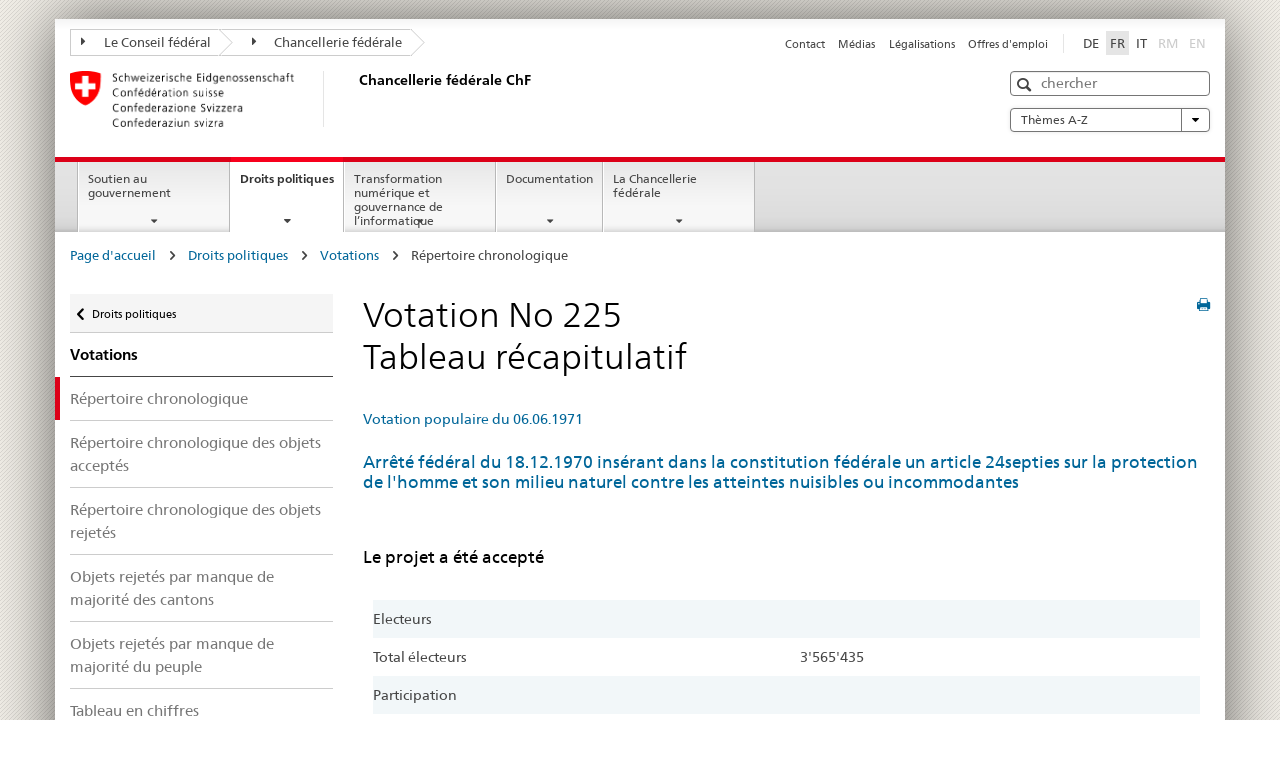

--- FILE ---
content_type: text/html
request_url: https://www.bk.admin.ch/ch/f/pore/va/19710606/det225.html
body_size: 49643
content:

<!DOCTYPE HTML>
<html lang="fr" class="no-js no-ie"> 
<head>
		<title>Votation No</title>
<meta charset="utf-8" />
<meta http-equiv="X-UA-Compatible" content="IE=edge" />
<meta name="viewport" content="width=device-width, initial-scale=1.0" />
<meta http-equiv="cleartype" content="on" />
	<meta name="msapplication-TileColor" content="#ffffff" />
	<meta name="msapplication-TileImage" content="/etc/designs/core/frontend/guidelines/img/ico/mstile-144x144.png" />
	<meta name="msapplication-config" content="/etc/designs/core/frontend/guidelines/img/ico/browserconfig.xml" />
	<meta name="google-site-verification" content="_KMXCj6xrBYMPuUE4UMltyFjFOTsYbPI5aCSxncV6HM" />
<meta name="language" content="fr" />
<meta name="author" content="Chancellerie fédérale ChF" />
		<link rel="alternate" type="text/html" href="/bk/de/home/politische-rechte/volksinitiativen.html" hreflang="de" lang="de">
		<link rel="alternate" type="text/html" href="/bk/it/home/diritti-politici/iniziative-popolari.html" hreflang="it" lang="it">
		<link rel="alternate" type="text/html" href="/bk/fr/home/droits-politiques/initiatives-populaires.html" hreflang="fr" lang="fr">
	<meta name="twitter:card" content="summary" />
		<meta property="og:url" content="https://www.bk.admin.ch/bk/fr/home/politische-rechte/pore-referenzseite.html" />
	<meta property="og:type" content="article" />
		<meta property="og:title" content="Droits politiques" />
	<script type="text/javascript">
		var styleElement = document.createElement('STYLE');
		styleElement.setAttribute('id', 'antiClickjack');
		styleElement.setAttribute('type', 'text/css');
		styleElement.innerHTML = 'body {display:none !important;}';
		document.getElementsByTagName('HEAD')[0].appendChild(styleElement);
		if (self === top) {
			var antiClickjack = document.getElementById("antiClickjack");
			antiClickjack.parentNode.removeChild(antiClickjack);
		} else {
			top.location = self.location;
		}
	</script>
<script src="/etc.clientlibs/clientlibs/granite/jquery.min.js"></script>
<script src="/etc.clientlibs/clientlibs/granite/utils.min.js"></script>
	<script>
		Granite.I18n.init({
			locale: "fr",
			urlPrefix: "/libs/cq/i18n/dict."
		});
	</script>
	<link rel="stylesheet" href="/etc/designs/core/frontend/guidelines.min.css" type="text/css" />
	<link rel="stylesheet" href="/etc/designs/core/frontend/modules.min.css" type="text/css" />
	<link rel="shortcut icon" href="/etc/designs/core/frontend/guidelines/img/ico/favicon.ico" />
	<link rel="apple-touch-icon" sizes="57x57" href="/etc/designs/core/frontend/guidelines/img/ico/apple-touch-icon-57x57.png" />
	<link rel="apple-touch-icon" sizes="114x114" href="/etc/designs/core/frontend/guidelines/img/ico/apple-touch-icon-114x114.png" />
	<link rel="apple-touch-icon" sizes="72x72" href="/etc/designs/core/frontend/guidelines/img/ico/apple-touch-icon-72x72.png" />
	<link rel="apple-touch-icon" sizes="144x144" href="/etc/designs/core/frontend/guidelines/img/ico/apple-touch-icon-144x144.png" />
	<link rel="apple-touch-icon" sizes="60x60" href="/etc/designs/core/frontend/guidelines/img/ico/apple-touch-icon-60x60.png" />
	<link rel="apple-touch-icon" sizes="120x120" href="/etc/designs/core/frontend/guidelines/img/ico/apple-touch-icon-120x120.png" />
	<link rel="apple-touch-icon" sizes="76x76" href="/etc/designs/core/frontend/guidelines/img/ico/apple-touch-icon-76x76.png" />
	<link rel="icon" type="image/png" href="/etc/designs/core/frontend/guidelines/img/ico/favicon-96x96.png" sizes="96x96" />
	<link rel="icon" type="image/png" href="/etc/designs/core/frontend/guidelines/img/ico/favicon-16x16.png" sizes="16x16" />
	<link rel="icon" type="image/png" href="/etc/designs/core/frontend/guidelines/img/ico/favicon-32x32.png" sizes="32x32" />
</head>
<body class="mod mod-layout   skin-layout-template-contentpagewide">
<div class="mod mod-homepage">
<ul class="access-keys" role="navigation">
    <li><a href="/bk/fr/home.html" accesskey="0">Homepage</a></li>
    <li><a href="#main-navigation" accesskey="1">Main navigation</a></li>
    <li><a href="#content" accesskey="2">Content area</a></li>
    <li><a href="#site-map" accesskey="3">Sitemap</a></li>
    <li><a href="#search-field" accesskey="4">Search</a></li>
</ul>
</div>
<div class="container container-main">
<header style="background-size: cover; background-image:" role="banner">
	<div class="clearfix">
	<nav class="navbar treecrumb pull-left">
			<h2 class="sr-only">Treecrumb de l’administration fédérale</h2>
				<ul class="nav navbar-nav">
						<li class="dropdown">
									<a id="federalAdministration-dropdown" href="#" aria-label="Le Conseil fédéral" class="dropdown-toggle" data-toggle="dropdown"><span class="icon icon--right"></span> Le Conseil fédéral</a>
								<ul class="dropdown-menu" role="menu" aria-labelledby="federalAdministration-dropdown">
										<li class="dropdown-header">
													<a href="https://www.admin.ch/gov/fr/accueil.html" aria-label="Le Conseil fédéral" target="_blank" title="">Le Conseil fédéral</a>
													<ul>
														<li>
																	<a href="https://www.bk.admin.ch/bk/fr/home.html" aria-label="ChF: Chancellerie fédérale" target="_blank" title=""> ChF: Chancellerie fédérale</a>
														</li>
													</ul>
													<ul>
														<li>
																	<a href="https://www.eda.admin.ch/eda/fr/dfae.html" aria-label="DFAE: Département fédéral des affaires étrangères" target="_blank" title=""> DFAE: Département fédéral des affaires étrangères</a>
														</li>
													</ul>
													<ul>
														<li>
																	<a href="https://www.edi.admin.ch/fr" aria-label="DFI: Département fédéral de l&#39;intérieur" target="_blank" title=""> DFI: Département fédéral de l&#39;intérieur</a>
														</li>
													</ul>
													<ul>
														<li>
																	<a href="https://www.ejpd.admin.ch/ejpd/fr/home.html" aria-label="DFJP: Département fédéral de justice et police" target="_blank" title=""> DFJP: Département fédéral de justice et police</a>
														</li>
													</ul>
													<ul>
														<li>
																	<a href="https://www.vbs.admin.ch/fr" aria-label="DDPS: Département fédéral de la défense, de la protection de la population et des sports" target="_blank" title=""> DDPS: Département fédéral de la défense, de la protection de la population et des sports</a>
														</li>
													</ul>
													<ul>
														<li>
																	<a href="https://www.efd.admin.ch/efd/fr/home.html" aria-label="DFF: Département fédéral des finances" target="_blank" title=""> DFF: Département fédéral des finances</a>
														</li>
													</ul>
													<ul>
														<li>
																	<a href="https://www.wbf.admin.ch/wbf/fr/home.html" aria-label="DEFR: Département fédéral de l&#39;économie, de la formation et de la recherche" target="_blank" title=""> DEFR: Département fédéral de l&#39;économie, de la formation et de la recherche</a>
														</li>
													</ul>
													<ul>
														<li>
																	<a href="https://www.uvek.admin.ch/uvek/fr/home.html" aria-label="DETEC: Département fédéral de l&#39;environnement, des transports, de l&#39;énergie et de la communication" target="_blank" title=""> DETEC: Département fédéral de l&#39;environnement, des transports, de l&#39;énergie et de la communication</a>
														</li>
													</ul>
										</li>
								</ul>
						</li>
						<li class="dropdown">
									<a id="departement-dropdown" href="#" aria-label="Chancellerie fédérale" class="dropdown-toggle"><span class="icon icon--right"></span> Chancellerie fédérale</a>
						</li>
				</ul>
	</nav>
<section class="nav-services clearfix">
	<h2>Droits politiques</h2>
		<nav class="nav-lang"><ul>
            <li>
               <a title="Diese Seite auf deutsch"
                  aria-label="Deutsch"
                  lang="de"
                  href="/ch/d/pore/va/19710606/det225.html">DE</a>
            </li>
            <li>
               <a class="active"
                  title="Cette page en français (active)"
                  aria-label="Français"
                  lang="fr"
                  href="/ch/f/pore/va/19710606/det225.html">FR</a>
            </li>
            <li>
               <a title="Questa pagina in italiano"
                  aria-label="Italiano"
                  lang="it"
                  href="/ch/i/pore/va/19710606/det225.html">IT</a>
            </li>
            <li>
               <a class="disabled"
                  lang="rm"
                  title="Rumantsch"
                  aria-label="Rumantsch"
                  href="#">RM</a>
            </li>
            <li>
               <a class="disabled"
                  lang="en"
                  title="English"
                  aria-label="English"
                  href="#">EN</a>
            </li>
         </ul></nav>
                <h2 class="sr-only">Service navigation</h2>
                <nav class="nav-service">
                    <ul>
                            <li><a href="/bk/fr/home/Service/contact.html" title="Contact" aria-label="Contact" data-skipextcss="true">Contact</a></li>
                            <li><a href="/bk/fr/home/Service/medias.html" title="M&eacute;dias" aria-label="M&eacute;dias" data-skipextcss="true">M&eacute;dias</a></li>
                            <li><a href="/bk/fr/home/Service/legalisations.html" title="L&eacute;galisations" aria-label="L&eacute;galisations" data-skipextcss="true">L&eacute;galisations</a></li>
                            <li><a href="/bk/fr/home/Service/jobs.html" title="Offres d'emploi" aria-label="Offres d'emploi" data-skipextcss="true">Offres d'emploi</a></li>
                    </ul>
                </nav>
</section>
	</div>
<div class="mod mod-logo">
                <a href="/bk/fr/home.html" class="brand  hidden-xs" id="logo" title="Page d'accueil" aria-label="Page d'accueil">
                            <img src="/bk/fr/_jcr_content/logo/image.imagespooler.png/1505934763610/logo.png" alt="Chancellerie f&#233;d&#233;rale suisse" />
                    <h2 id="logo-desktop-departement">Chancellerie f&eacute;d&eacute;rale ChF
                    </h2>
                </a>
</div>
<div class="mod mod-searchfield">
			<div class="mod mod-searchfield global-search global-search-standard">
				<form action="/bk/fr/home/recherche.html" class="form-horizontal form-search pull-right">
					<h2 class="sr-only">Recherche</h2>
					<label for="search-field" class="sr-only">Recherche</label>
					<input id="search-field" name="query" class="form-control search-field" type="text" placeholder="chercher" />
                    <button class="icon icon--search icon--before" tabindex="0" role="button">
                        <span class="sr-only">Recherche</span>
                    </button>
                    <button class="icon icon--close icon--after search-reset" tabindex="0" role="button"><span class="sr-only"></span></button>
					<div class="search-results">
						<div class="search-results-list"></div>
					</div>
				</form>
			</div>
</div>
<div class="mod mod-themes">
		<nav class="navbar yamm yamm--select ddl-to-modal">
			<h2 class="sr-only">A-Z</h2>
			<ul>
				<li class="dropdown pull-right">
					<a href="#" class="dropdown-toggle" data-toggle="dropdown">
						Thèmes A-Z <span class="icon icon--bottom"></span>
					</a>
					<ul class="dropdown-menu">
						<li>
							<div class="yamm-content container-fluid">
								<div class="row">
									<div class="col-sm-12">
										<button class="yamm-close btn btn-link icon icon--after icon--close pull-right">
											Fermer
										</button>
									</div>
								</div>
				                <ul class="nav nav-tabs">
				                		<li><a href="#mf_keywords_tab" data-toggle="tab" data-url="/bk/fr/_jcr_content/themes.keywordsinit.html">Mots-clés</a></li>
				                		<li><a href="#mf_glossary_tab" data-toggle="tab" data-url="/bk/fr/_jcr_content/themes.glossaryinit.html">Glossaire</a></li>
				                </ul>
				                <div class="tab-content">
									<div class="tab-pane" id="mf_keywords_tab"></div>
									<h2 class="sr-only visible-print-block">Mots-clés</h2>
									<div class="tab-pane" id="mf_glossary_tab"></div>
									<h2 class="sr-only visible-print-block">Glossaire</h2>
								</div>
							</div>
						</li>
					</ul>
				</li>
			</ul>
		</nav>
</div>
</header>
<div class="mod mod-mainnavigation">
	<div class="nav-main yamm navbar" id="main-navigation">
		<h2 class="sr-only">
			Navigation principale
		</h2>
 <section class="nav-mobile">
	<div class="table-row">
		<div class="nav-mobile-header">
			<div class="table-row">
				<span class="nav-mobile-logo">
							<img src="/etc/designs/core/frontend/guidelines/img/swiss.svg" onerror="this.onerror=null; this.src='/etc/designs/core/frontend/guidelines/img/swiss.png'" alt="Chancellerie fédérale ChF" />
				</span>
				<h2>
					<a href="/bk/fr/home.html" title="Page d'accueil" aria-label="Page d'accueil">Chancellerie fédérale</a>
				</h2>
			</div>
		</div>
		<div class="table-cell dropdown">
			<a href="#" class="nav-mobile-menu dropdown-toggle" data-toggle="dropdown">
				<span class="icon icon--menu"></span>
			</a>
			<div class="drilldown dropdown-menu" role="menu">
				<div class="drilldown-container">
					<nav class="nav-page-list">
							<ul aria-controls="submenu">
										<li>
													<a href="/bk/fr/home/soutien-gouvernement.html">Soutien au gouvernement</a>
										</li>
							</ul>
							<ul aria-controls="submenu">
										<li>
													<a href="/bk/fr/home/droits-politiques.html">Droits politiques</a>
										</li>
							</ul>
							<ul aria-controls="submenu">
										<li>
													<a href="/bk/fr/home/digitale-transformation-ikt-lenkung.html">Transformation numérique et gouvernance de l’informatique </a>
										</li>
							</ul>
							<ul aria-controls="submenu">
										<li>
													<a href="/bk/fr/home/documentation.html">Documentation</a>
										</li>
							</ul>
							<ul aria-controls="submenu">
										<li>
													<a href="/bk/fr/home/chancellerie-federale.html">La Chancellerie fédérale</a>
										</li>
							</ul>
						<button class="yamm-close-bottom" aria-label="Fermer">
							<span class="icon icon--top" aria-hidden="true"></span>
						</button>
					</nav>
				</div>
			</div>
		</div>
		<div class="table-cell dropdown">
			<a href="#" class="nav-mobile-menu dropdown-toggle" data-toggle="dropdown">
				<span class="icon icon--search"></span>
			</a>
			<div class="dropdown-menu" role="menu">
<div class="mod mod-searchfield">
        <div class="mod mod-searchfield global-search global-search-mobile">
            <form action="/bk/fr/home/recherche.html" class="form  mod-searchfield-mobile" role="form">
                <h2 class="sr-only">Recherche</h2>
                <label for="search-field-phone" class="sr-only">
                    Recherche
                </label>
                <input id="search-field-phone" name="query" class="search-input form-control" type="text" placeholder="chercher" />
                <button class="icon icon--search icon--before" tabindex="0" role="button">
                    <span class="sr-only">Recherche</span>
                </button>
                <button class="icon icon--close icon--after search-reset" tabindex="0" role="button"><span class="sr-only"></span></button>
                <div class="search-results">
                    <div class="search-results-list"></div>
                </div>
            </form>
        </div>
</div>
			</div>
		</div>
	</div>
</section>
		<ul class="nav navbar-nav" aria-controls="submenu">
				<li class="dropdown yamm-fw  ">
							<a href="/bk/fr/home/soutien-gouvernement.html" aria-label="Soutien au gouvernement" class="dropdown-toggle" data-toggle="dropdown" data-url="/bk/fr/home/regierungsunterstuetzung/_jcr_content/par.html">Soutien au gouvernement</a>
							<ul class="dropdown-menu" role="menu" aria-controls="submenu">
								<li>
									<div class="yamm-content container-fluid">
										<div class="row">
											<div class="col-sm-12">
												<button class="yamm-close btn btn-link icon icon--after icon--close pull-right">Fermer</button>
											</div>
										</div>
										<div class="row">
											<div class="col-md-12 main-column">
											</div>
										</div>
										<br /><br /><br />
										<button class="yamm-close-bottom" aria-label="Fermer"><span class="icon icon--top"></span></button>
									</div>
								</li>
							</ul>
				</li>
				<li class="dropdown yamm-fw  current">
							<a href="/bk/fr/home/droits-politiques.html" aria-label="Droits politiques" class="dropdown-toggle" data-toggle="dropdown" data-url="/bk/fr/home/politische-rechte/_jcr_content/par.html">Droits politiques<span class="sr-only">current page</span></a>
							<ul class="dropdown-menu" role="menu" aria-controls="submenu">
								<li>
									<div class="yamm-content container-fluid">
										<div class="row">
											<div class="col-sm-12">
												<button class="yamm-close btn btn-link icon icon--after icon--close pull-right">Fermer</button>
											</div>
										</div>
										<div class="row">
											<div class="col-md-12 main-column">
											</div>
										</div>
										<br /><br /><br />
										<button class="yamm-close-bottom" aria-label="Fermer"><span class="icon icon--top"></span></button>
									</div>
								</li>
							</ul>
				</li>
				<li class="dropdown yamm-fw  ">
							<a href="/bk/fr/home/digitale-transformation-ikt-lenkung.html" aria-label="Transformation numérique et gouvernance de l’informatique " class="dropdown-toggle" data-toggle="dropdown" data-url="/bk/fr/home/digitale-transformation-ikt-lenkung/_jcr_content/par.html">Transformation numérique et gouvernance de l’informatique </a>
							<ul class="dropdown-menu" role="menu" aria-controls="submenu">
								<li>
									<div class="yamm-content container-fluid">
										<div class="row">
											<div class="col-sm-12">
												<button class="yamm-close btn btn-link icon icon--after icon--close pull-right">Fermer</button>
											</div>
										</div>
										<div class="row">
											<div class="col-md-12 main-column">
											</div>
										</div>
										<br /><br /><br />
										<button class="yamm-close-bottom" aria-label="Fermer"><span class="icon icon--top"></span></button>
									</div>
								</li>
							</ul>
				</li>
				<li class="dropdown yamm-fw  ">
							<a href="/bk/fr/home/documentation.html" aria-label="Documentation" class="dropdown-toggle" data-toggle="dropdown" data-url="/bk/fr/home/dokumentation/_jcr_content/par.html">Documentation</a>
							<ul class="dropdown-menu" role="menu" aria-controls="submenu">
								<li>
									<div class="yamm-content container-fluid">
										<div class="row">
											<div class="col-sm-12">
												<button class="yamm-close btn btn-link icon icon--after icon--close pull-right">Fermer</button>
											</div>
										</div>
										<div class="row">
											<div class="col-md-12 main-column">
											</div>
										</div>
										<br /><br /><br />
										<button class="yamm-close-bottom" aria-label="Fermer"><span class="icon icon--top"></span></button>
									</div>
								</li>
							</ul>
				</li>
				<li class="dropdown yamm-fw  ">
							<a href="/bk/fr/home/chancellerie-federale.html" aria-label="La Chancellerie fédérale" class="dropdown-toggle" data-toggle="dropdown" data-url="/bk/fr/home/bk/_jcr_content/par.html">La Chancellerie fédérale</a>
							<ul class="dropdown-menu" role="menu" aria-controls="submenu">
								<li>
									<div class="yamm-content container-fluid">
										<div class="row">
											<div class="col-sm-12">
												<button class="yamm-close btn btn-link icon icon--after icon--close pull-right">Fermer</button>
											</div>
										</div>
										<div class="row">
											<div class="col-md-12 main-column">
											</div>
										</div>
										<br /><br /><br />
										<button class="yamm-close-bottom" aria-label="Fermer"><span class="icon icon--top"></span></button>
									</div>
								</li>
							</ul>
				</li>
		</ul>
	</div>
</div>
<div class="container-fluid hidden-xs">
	<div class="row">
		<div class="col-sm-12">
<div class="mod mod-breadcrumb">
	<h2 id="br1" class="sr-only">Breadcrumb</h2>
	<ol class="breadcrumb" role="menu" aria-labelledby="br1"><li>
            <a href="/bk/fr/home.html">Page d'accueil</a>
            <span class="icon icon--greater"/>
         </li>
         <li>
            <a href="/bk/fr/home/politische-rechte.html">Droits politiques</a>
            <span class="icon icon--greater"/>
         </li>
         <li>
            <a href="/bk/fr/home/politische-rechte/volksabstimmungen.html">Votations</a>
            <span class="icon icon--greater"/>
         </li>
         <li class="active">Répertoire chronologique</li></ol>
</div>
		</div>
	</div>
</div>
		<div class="container-fluid">
<div class="row">
	<div class="col-sm-4 col-md-3 drilldown">
<div class="mod mod-leftnavigation">
		<a href="#collapseSubNav" data-toggle="collapse" class="collapsed visible-xs">Navigation secondaire</a>
		<div class="drilldown-container">
			<nav class="nav-page-list">
			<a href="/gov/de/start/bundesrecht.html" class="icon icon--before icon--less visible-xs">Zur&uuml;ck</a>
			<a class="icon icon--before icon--less"
            href="/bk/fr/home/politische-rechte.html">Droits politiques</a>
         <ul>
            <li class="list-emphasis">
               <a href="/bk/fr/home/politische-rechte/volksabstimmungen.html">Votations</a>
            </li>
            <li class="active">
               <a href="/ch/f/pore/va/vab_2_2_4_1.html">Répertoire chronologique</a>
            </li>
            <li>
               <a href="/ch/f/pore/va/vab_2_2_4_2.html">Répertoire chronologique des objets acceptés</a>
            </li>
            <li>
               <a href="/ch/f/pore/va/vab_2_2_4_3.html">Répertoire chronologique des objets rejetés</a>
            </li>
            <li>
               <a href="/ch/f/pore/va/vab_2_2_4_4.html">Objets rejetés par manque de majorité des cantons</a>
            </li>
            <li>
               <a href="/ch/f/pore/va/vab_2_2_4_5.html">Objets rejetés par manque de majorité du peuple</a>
            </li>
            <li>
               <a href="/ch/f/pore/va/vab_2_2_4_6.html">Tableau en chiffres</a>
            </li>
            <li>
               <a href="/ch/f/pore/va/vab_1_3_3_1.html">Dates des votations des 20 prochaines années</a>
            </li>
         </ul>
			</nav>
		</div>
</div>
	</div>
	<div class="col-sm-8 col-md-9 main-column main-content js-glossary-context" id="content">
<div class="visible-xs visible-sm">
	<p><a href="#context-sidebar" class="icon icon--before icon--root">Bas de la page</a></p>
</div>
<div class="contentHead">
<div class="mod mod-backtooverview">
</div>
		<a href="javascript:$.printPreview.printPreview()" onclick="" class="icon icon--before icon--print pull-right" title="Imprimer cette page"></a>
<div class="mod mod-contentpage"><h1 class="text-inline">Votation No 225<br/>Tableau récapitulatif</h1></div>
</div>	

<div class="mod mod-text">
            <article class="clearfix"><div id="contentNavigation">
            <a href="./index.html" class="contentNavigation">Votation populaire du 06.06.1971</a> </div>
         <h3>
            <a href="/ch/f/pore/rf/cr/1970/19700281.html">Arrêté fédéral du 18.12.1970 insérant dans la constitution fédérale un article 24septies sur la protection de l'homme et son milieu naturel contre les atteintes nuisibles ou incommodantes</a>
         </h3>
         <br/>
         <h3>Le projet a été accepté</h3>
         <br/>
         <TABLE class="table table-naked text-right">
            <tr class="active">
               <td scope="col" colspan="4" class="text-left">Electeurs</td>
            </tr>
            <tr>
               <td class="text-left" width="300">Total électeurs</td>
               <td align="right" width="130">3'565'435</td>
               <td align="right" width="100"> </td>
               <td align="right" width="170"> </td>
            </tr>
            <tr class="active">
               <td scope="col" colspan="4" class="text-left">Participation</td>
            </tr>
            <tr>
               <td class="text-left" width="300">Bulletins rentrés</td>
               <td align="right" width="130">1'349'608</td>
               <td align="right" width="100"> </td>
               <td align="right" width="170"> </td>
            </tr>
            <tr>
               <td class="text-left" width="300">Participation</td>
               <td align="right" width="130">37.84%</td>
               <td align="right" width="100"> </td>
               <td align="right" width="170"> </td>
            </tr>
            <tr class="active">
               <td scope="col" colspan="4" class="text-left ">Bulletins n'entrant pas en ligne de compte</td>
            </tr>
            <tr>
               <td class="text-left" width="300">blancs</td>
               <td align="right" width="130">28'252</td>
               <td align="right" width="100"> </td>
               <td align="right" width="170"> </td>
            </tr>
            <tr>
               <td class="text-left" width="300">nuls</td>
               <td align="right" width="130">2'066</td>
               <td align="right" width="100"> </td>
               <td align="right" width="170"> </td>
            </tr>
            <tr class="active">
               <td class="text-left" scope="col" colspan="4">Bulletins entrant en ligne de compte</td>
            </tr>
            <tr>
               <td class="text-left" width="300">Bulletins valables</td>
               <td align="right" width="130">1'319'290</td>
               <td align="right" width="100"> </td>
               <td align="right" width="170"> </td>
            </tr>
            <tr>
               <td class="text-left" width="300">Oui</td>
               <td align="right" width="130">1'222'931</td>
               <td align="right" width="100">92.7%</td>
               <td align="right" width="170"> </td>
            </tr>
            <tr>
               <td class="text-left" width="300">Non</td>
               <td align="right" width="130">96'359</td>
               <td align="right" width="100">7.3%</td>
               <td align="right" width="170"> </td>
            </tr>
            <tr>
               <td class="text-left" width="300">Votes des cantons oui</td>
               <td align="right" width="130">19 6/2</td>
               <td align="right" width="100"> </td>
               <td align="right" width="170"> </td>
            </tr>
            <tr>
               <td class="text-left" width="300">Votes des cantons non</td>
               <td align="right" width="130">0</td>
               <td align="right" width="100"> </td>
               <td align="right" width="170"> </td>
            </tr>
         </TABLE>
         <br/>
         <br/>Référence: FF <b>1971</b> I 1433<br/>Remarque: <br/>
         <br/>
         <div class="infoblock"/></article>
</div>
<div class="mod mod-backtooverview">
</div>
<div class="clearfix">
	<p class="pull-left">
			<small>
				<a href="mailto:info@bk.admin.ch" class="icon icon--before icon--message">
					Contact spécialisé
				</a>
			</small>
			<br />
			<small>
				<span class="text-dimmed">Derni&egrave;re modification&nbsp;16.01.2026 1:02</span>
			</small>
	</p>
	<p class="pull-right">
		<small>
				<a href="#" class="icon icon--before icon--power hidden-print">
					Début de la page
				</a>
		</small>
	</p>
</div>
<div class="mod mod-socialshare">
	<div class="social-sharing" aria-labelledby="social_share">
		<label id="social_share" class="sr-only">Social share</label>
			<a href="#" aria-label="Facebook" data-analytics="facebook" onclick="window.open('https://www.facebook.com/sharer/sharer.php?u='+encodeURIComponent(location.href), 'share-dialog', 'width=626,height=436'); return false;">
				<img src="/etc/designs/core/frontend/guidelines/img/FB-f-Logo__blue_29.png" width="16px" height="16px" alt="" />
			</a>
			<a href="#" aria-label="Twitter" data-analytics="twitter" onclick="window.open('http://twitter.com/share?text='+encodeURIComponent('Droits politiques')+'&url='+encodeURIComponent(location.href), 'share-dialog', 'width=626,height=436'); return false;">
				<img src="/etc/designs/core/frontend/guidelines/img/Twitter_logo_blue.png" width="16px" height="16px" alt="" />
			</a>
			<a href="#" aria-label="Xing" data-analytics="xing" onclick="window.open('https://www.xing.com/spi/shares/new?url='+encodeURIComponent(location.href), 'share-dialog', 'width=600,height=450'); return false;">
				<img src="/etc/designs/core/frontend/assets/img/ico-xing.png" width="16px" height="16px" alt="" />
			</a>
			<a href="#" aria-label="LinkedIn" data-analytics="linkedin" onclick="window.open('https://www.linkedin.com/shareArticle?mini=true&url='+encodeURIComponent(location.href), 'share-dialog', 'width=600,height=450'); return false;">
				<img src="/etc/designs/core/frontend/assets/img/ico-linkedin.png" width="16px" height="16px" alt="" />
			</a>
	</div>
</div>
    </div>
</div>
		</div>
    <span class="visible-print">https://www.bk.admin.ch/content/bk/fr/home/politische-rechte/pore-referenzseite.html</span>
<footer role="contentinfo">
	<h2 class="sr-only">Footer</h2>
	<a name="context-sidebar"></a>
            <div class="container-fluid footer-service">
                <h3>Chancellerie fédérale ChF</h3>
                <nav>
                    <ul>
                            <li><a href="/bk/fr/home/Service/contact.html" title="Contact" aria-label="Contact">Contact</a></li>
                            <li><a href="/bk/fr/home/Service/medias.html" title="M&eacute;dias" aria-label="M&eacute;dias">M&eacute;dias</a></li>
                            <li><a href="/bk/fr/home/Service/legalisations.html" title="L&eacute;galisations" aria-label="L&eacute;galisations">L&eacute;galisations</a></li>
                            <li><a href="/bk/fr/home/Service/jobs.html" title="Offres d'emploi" aria-label="Offres d'emploi">Offres d'emploi</a></li>
                    </ul>
                </nav>
            </div>
<div class="site-map">
	<h2 class="sr-only">Footer</h2>
	<a href="#site-map" data-target="#site-map" data-toggle="collapse" class="site-map-toggle collapsed">Sitemap</a>
	<div class="container-fluid" id="site-map">
		<div class="col-sm-6 col-md-3">
<div class="mod mod-linklist">
						<h3>Soutien au gouvernement</h3>
					<ul class="list-unstyled">
							<li>
										<a href="/bk/fr/home/soutien-gouvernement/affaires-du-conseil-federal.html" title="Affaires du Conseil f&eacute;d&eacute;ral" aria-label="Affaires du Conseil f&eacute;d&eacute;ral" data-skipextcss="true">Affaires du Conseil f&eacute;d&eacute;ral</a>
							</li>
							<li>
										<a href="/bk/fr/home/soutien-gouvernement/aide-conduite-strategique.html" title="Aide &agrave; la conduite strat&eacute;gique" aria-label="Aide &agrave; la conduite strat&eacute;gique" data-skipextcss="true">Aide &agrave; la conduite strat&eacute;gique</a>
							</li>
							<li>
										<a href="/bk/fr/home/soutien-gouvernement/communication.html" title="Communication" aria-label="Communication" data-skipextcss="true">Communication</a>
							</li>
							<li>
										<a href="/bk/fr/home/soutien-gouvernement/langues.html" title="Langues" aria-label="Langues" data-skipextcss="true">Langues</a>
							</li>
							<li>
										<a href="/bk/fr/home/soutien-gouvernement/legislation.html" title="L&eacute;gislation" aria-label="L&eacute;gislation" data-skipextcss="true">L&eacute;gislation</a>
							</li>
							<li>
										<a href="/bk/fr/home/soutien-gouvernement/accompagnement-legislatif.html" title="Accompagnement l&eacute;gislatif" aria-label="Accompagnement l&eacute;gislatif" data-skipextcss="true">Accompagnement l&eacute;gislatif</a>
							</li>
							<li>
										<a href="/bk/fr/home/soutien-gouvernement/publications-officielles.html" title="Publications officielles" aria-label="Publications officielles" data-skipextcss="true">Publications officielles</a>
							</li>
							<li>
										<a href="/bk/fr/home/soutien-gouvernement/service-presidentiel.html" title="Service pr&eacute;sidentiel" aria-label="Service pr&eacute;sidentiel" data-skipextcss="true">Service pr&eacute;sidentiel</a>
							</li>
							<li>
										<a href="/bk/fr/home/soutien-gouvernement/Krisenmanagement.html" title="Gestion des crises" aria-label="Gestion des crises" data-skipextcss="true">Gestion des crises</a>
							</li>
					</ul>
</div>
		</div>
		<div class="col-sm-6 col-md-3">
<div class="mod mod-linklist">
						<h3>Droits politiques</h3>
					<ul class="list-unstyled">
							<li>
										<a href="/bk/fr/home/droits-politiques/initiatives-populaires.html" title="Initiatives populaires" aria-label="Initiatives populaires" data-skipextcss="true">Initiatives populaires</a>
							</li>
							<li>
										<a href="/bk/fr/home/droits-politiques/referendum.html" title="R&eacute;f&eacute;rendums" aria-label="R&eacute;f&eacute;rendums" data-skipextcss="true">R&eacute;f&eacute;rendums</a>
							</li>
							<li>
										<a href="/bk/fr/home/droits-politiques/votations-populaires.html" title="Votations populaires" aria-label="Votations populaires" data-skipextcss="true">Votations populaires</a>
							</li>
							<li>
										<a href="/bk/fr/home/droits-politiques/petitions.html" title="P&eacute;titions" aria-label="P&eacute;titions" data-skipextcss="true">P&eacute;titions</a>
							</li>
							<li>
										<a href="/bk/fr/home/droits-politiques/election-du-conseil-national.html" title="Election du Conseil national" aria-label="Election du Conseil national" data-skipextcss="true">Election du Conseil national</a>
							</li>
							<li>
										<a href="/bk/fr/home/droits-politiques/registre-des-partis.html" title="Registre des partis" aria-label="Registre des partis" data-skipextcss="true">Registre des partis</a>
							</li>
							<li>
										<a href="/bk/fr/home/droits-politiques/utilisation-des-droits-populaires--retrospective-et-donnees.html" title="Utilisation des droits populaires" aria-label="Utilisation des droits populaires" data-skipextcss="true">Utilisation des droits populaires</a>
							</li>
							<li>
										<a href="/bk/fr/home/droits-politiques/e-voting.html" title="Vote &eacute;lectronique" aria-label="Vote &eacute;lectronique" data-skipextcss="true">Vote &eacute;lectronique</a>
							</li>
					</ul>
</div>
		</div>
		<div class="col-sm-6 col-md-3">
<div class="mod mod-linklist">
						<h3>Digitalisation</h3>
					<ul class="list-unstyled">
							<li>
										<a href="/bk/fr/home/digitale-transformation-ikt-lenkung/bereichdti.html" title="Secteur TNI" aria-label="Secteur TNI" data-skipextcss="true">Secteur TNI</a>
							</li>
							<li>
										<a href="/bk/fr/home/digitale-transformation-ikt-lenkung/digitale-schweiz.html" title="Suisse num&eacute;rique" aria-label="Suisse num&eacute;rique" data-skipextcss="true">Suisse num&eacute;rique</a>
							</li>
							<li>
										<a href="/bk/fr/home/digitale-transformation-ikt-lenkung/digitale-bundesverwaltung.html" title="Administration num&eacute;rique " aria-label="Administration num&eacute;rique " data-skipextcss="true">Administration num&eacute;rique </a>
							</li>
							<li>
										<a href="/bk/fr/home/digitale-transformation-ikt-lenkung/bundesarchitektur.html" title="Architecture de la Conf&eacute;d&eacute;ration" aria-label="Architecture de la Conf&eacute;d&eacute;ration" data-skipextcss="true">Architecture de la Conf&eacute;d&eacute;ration</a>
							</li>
							<li>
										<a href="/bk/fr/home/digitale-transformation-ikt-lenkung/hermes_projektmanagementmethode.html" title="M&eacute;thode de gestion de projets HERMES" aria-label="M&eacute;thode de gestion de projets HERMES" data-skipextcss="true">M&eacute;thode de gestion de projets HERMES</a>
							</li>
							<li>
										<a href="/bk/fr/home/digitale-transformation-ikt-lenkung/projekte-programme.html" title="Projets et programmes" aria-label="Projets et programmes" data-skipextcss="true">Projets et programmes</a>
							</li>
							<li>
										<a href="/bk/fr/home/digitale-transformation-ikt-lenkung/standarddienste.html" title="Services standard" aria-label="Services standard" data-skipextcss="true">Services standard</a>
							</li>
							<li>
										<a href="/bk/fr/home/digitale-transformation-ikt-lenkung/vorgaben.html" title="Directives" aria-label="Directives" data-skipextcss="true">Directives</a>
							</li>
							<li>
										<a href="/bk/fr/home/digitale-transformation-ikt-lenkung/finanzielle-fuehrung.html" title="Conduite financi&egrave;re" aria-label="Conduite financi&egrave;re" data-skipextcss="true">Conduite financi&egrave;re</a>
							</li>
							<li>
										<a href="/bk/fr/home/digitale-transformation-ikt-lenkung/controlling.html" title="Contr&ocirc;le de gestion informatique" aria-label="Contr&ocirc;le de gestion informatique" data-skipextcss="true">Contr&ocirc;le de gestion informatique</a>
							</li>
							<li>
										<a href="/bk/fr/home/digitale-transformation-ikt-lenkung/e-procurement.html" title="Achats &eacute;lectroniques" aria-label="Achats &eacute;lectroniques" data-skipextcss="true">Achats &eacute;lectroniques</a>
							</li>
							<li>
										<a href="/bk/fr/home/digitale-transformation-ikt-lenkung/e-services-bund.html" title="R&eacute;pertoire des cyberservices de la Conf&eacute;d&eacute;ration" aria-label="R&eacute;pertoire des cyberservices de la Conf&eacute;d&eacute;ration" data-skipextcss="true">R&eacute;pertoire des cyberservices de la Conf&eacute;d&eacute;ration</a>
							</li>
							<li>
										<a href="/bk/fr/home/digitale-transformation-ikt-lenkung/datenoekosystem_schweiz.html" title="&Eacute;cosyst&egrave;me de donn&eacute;es suisse" aria-label="&Eacute;cosyst&egrave;me de donn&eacute;es suisse" data-skipextcss="true">&Eacute;cosyst&egrave;me de donn&eacute;es suisse</a>
							</li>
							<li>
										<a href="/bk/fr/home/digitale-transformation-ikt-lenkung/kuenstliche_intelligenz.html" title="Intelligence artificielle" aria-label="Intelligence artificielle" data-skipextcss="true">Intelligence artificielle</a>
							</li>
					</ul>
</div>
		</div>
		<div class="col-sm-6 col-md-3">
<div class="mod mod-linklist">
						<h3>La Chancellerie fédérale</h3>
					<ul class="list-unstyled">
							<li>
										<a href="/bk/fr/home/chancellerie-federale/bundeskanzler.html" title="Viktor Rossi, chancelier de la Conf&eacute;d&eacute;ration" aria-label="Viktor Rossi, chancelier de la Conf&eacute;d&eacute;ration" data-skipextcss="true">Viktor Rossi, chancelier de la Conf&eacute;d&eacute;ration</a>
							</li>
							<li>
										<a href="/bk/fr/home/chancellerie-federale/vizekanzler_vizekanzlerin.html" title="Rachel Salzmann, vice-chanceli&egrave;re " aria-label="Rachel Salzmann, vice-chanceli&egrave;re " data-skipextcss="true">Rachel Salzmann, vice-chanceli&egrave;re </a>
							</li>
							<li>
										<a href="/bk/fr/home/chancellerie-federale/vizekanzler_br-sprecher.html" title="Nicole Lamon, vice-chanceli&egrave;re" aria-label="Nicole Lamon, vice-chanceli&egrave;re" data-skipextcss="true">Nicole Lamon, vice-chanceli&egrave;re</a>
							</li>
							<li>
										<a href="/bk/fr/home/chancellerie-federale/geschaeftsleitung.html" title=" Direction " aria-label=" Direction " data-skipextcss="true"> Direction </a>
							</li>
							<li>
										<a href="/bk/fr/home/chancellerie-federale/organisation-de-la-chancellerie-federale.html" title="Organisation de la Chancellerie f&eacute;d&eacute;rale" aria-label="Organisation de la Chancellerie f&eacute;d&eacute;rale" data-skipextcss="true">Organisation de la Chancellerie f&eacute;d&eacute;rale</a>
							</li>
							<li>
										<a href="/bk/fr/home/chancellerie-federale/histoire-de-la-chancellerie-federale.html" title="L'histoire de la Chancellerie f&eacute;d&eacute;rale" aria-label="L'histoire de la Chancellerie f&eacute;d&eacute;rale" data-skipextcss="true">L'histoire de la Chancellerie f&eacute;d&eacute;rale</a>
							</li>
							<li>
										<a href="/bk/fr/home/chancellerie-federale/bases-legales.html" title="Bases l&eacute;gales" aria-label="Bases l&eacute;gales" data-skipextcss="true">Bases l&eacute;gales</a>
							</li>
							<li>
										<a href="/bk/fr/home/chancellerie-federale/geschaeftsordnung.html" title="R&egrave;glement d&rsquo;organisation" aria-label="R&egrave;glement d&rsquo;organisation" data-skipextcss="true">R&egrave;glement d&rsquo;organisation</a>
							</li>
							<li>
										<a href="/bk/fr/home/chancellerie-federale/arbeitenbeiderbundeskanzlei.html" title="Travailler &agrave; la Chancellerie f&eacute;d&eacute;rale" aria-label="Travailler &agrave; la Chancellerie f&eacute;d&eacute;rale" data-skipextcss="true">Travailler &agrave; la Chancellerie f&eacute;d&eacute;rale</a>
							</li>
					</ul>
</div>
		</div>
		<div class="col-sm-6 col-md-3">
<div class="mod mod-linklist">
						<h3>Documentation</h3>
					<ul class="list-unstyled">
							<li>
										<a href="/bk/fr/home/documentation/organes-extraparlementaires.html" title="Organes extraparlementaires " aria-label="Organes extraparlementaires " data-skipextcss="true">Organes extraparlementaires </a>
							</li>
							<li>
										<a href="/bk/fr/home/documentation/protection-des-donnees-et-principe-de-la-transparence-a-la-chf.html" title="Protection des donn&eacute;es et principe de la transparence" aria-label="Protection des donn&eacute;es et principe de la transparence" data-skipextcss="true">Protection des donn&eacute;es et principe de la transparence</a>
							</li>
							<li>
										<a href="/bk/fr/home/documentation/aide-a-la-conduite-strategique.html" title="Aide &agrave; la conduite strat&eacute;gique " aria-label="Aide &agrave; la conduite strat&eacute;gique " data-skipextcss="true">Aide &agrave; la conduite strat&eacute;gique </a>
							</li>
							<li>
										<a href="/bk/fr/home/documentation/legislation.html" title="L&eacute;gislation " aria-label="L&eacute;gislation " data-skipextcss="true">L&eacute;gislation </a>
							</li>
							<li>
										<a href="/bk/fr/home/documentation/programme-gever-de-la-confederation.html" title="Programme GEVER de la Conf&eacute;d&eacute;ration " aria-label="Programme GEVER de la Conf&eacute;d&eacute;ration " data-skipextcss="true">Programme GEVER de la Conf&eacute;d&eacute;ration </a>
							</li>
							<li>
										<a href="/bk/fr/home/documentation/seminaires-et-cours.html" title="S&eacute;minaires et cours " aria-label="S&eacute;minaires et cours " data-skipextcss="true">S&eacute;minaires et cours </a>
							</li>
							<li>
										<a href="/bk/fr/home/documentation/accompagnement-legislatif.html" title="Accompagnement l&eacute;gislatif " aria-label="Accompagnement l&eacute;gislatif " data-skipextcss="true">Accompagnement l&eacute;gislatif </a>
							</li>
							<li>
										<a href="/bk/fr/home/documentation/cyberadministration.html" title="Communication &eacute;lectronique des &eacute;crits aux autorit&eacute;s" aria-label="Communication &eacute;lectronique des &eacute;crits aux autorit&eacute;s" data-skipextcss="true">Communication &eacute;lectronique des &eacute;crits aux autorit&eacute;s</a>
							</li>
					</ul>
</div>
		</div>
		<div class="col-sm-6 col-md-3">
<div class="mod mod-linklist">
						<h3>Publication</h3>
					<ul class="list-unstyled">
							<li>
										<a href="/bk/fr/home/documentation/identite-visuelle-de-ladministration-federale-suisse.html" title="Identit&eacute; visuelle de l'Administration f&eacute;d&eacute;rale suisse " aria-label="Identit&eacute; visuelle de l'Administration f&eacute;d&eacute;rale suisse " data-skipextcss="true">Identit&eacute; visuelle de l'Administration f&eacute;d&eacute;rale suisse </a>
							</li>
							<li>
										<a href="/bk/fr/home/documentation/conf%C3%A9d%C3%A9ration-en-bref-2025.html" title="La Conf&eacute;d&eacute;ration en bref " aria-label="La Conf&eacute;d&eacute;ration en bref " data-skipextcss="true">La Conf&eacute;d&eacute;ration en bref </a>
							</li>
							<li>
										<a href="/bk/fr/home/documentation/communiques.html" title="Communiqu&eacute;s" aria-label="Communiqu&eacute;s" data-skipextcss="true">Communiqu&eacute;s</a>
							</li>
							<li>
										<a href="/bk/fr/home/documentation/discours.html" title="Discours " aria-label="Discours " data-skipextcss="true">Discours </a>
							</li>
							<li>
										<a href="/bk/fr/home/documentation/compilation-explications-Conseil%20f%C3%A9d%C3%A9ral-depuis-1978.html" title="Compilation des explications du Conseil f&eacute;d&eacute;ral" aria-label="Compilation des explications du Conseil f&eacute;d&eacute;ral" data-skipextcss="true">Compilation des explications du Conseil f&eacute;d&eacute;ral</a>
							</li>
							<li>
										<a href="/bk/fr/home/documentation/langues.html" title="Langues " aria-label="Langues " data-skipextcss="true">Langues </a>
							</li>
					</ul>
</div>
		</div>
		<div class="col-sm-6 col-md-3">
<div class="mod mod-linklist">
</div>
		</div>
		<div class="col-sm-6 col-md-3">
<div class="mod mod-linklist">
</div>
		</div>
	</div>
</div>
  	<div class="container-fluid">
				<h3>Rester informé</h3>
			<nav class="links-social" aria-labelledby="social_media">
				<label id="social_media" class="sr-only">Social media links</label>
				<ul>
						<li><a href="https://twitter.com/BR_Sprecher" class="icon icon--before  icon icon--before icon--twitter" title="@BR_Sprecher" aria-label="@BR_Sprecher">@BR_Sprecher</a></li>
						<li><a href="https://x.com/SwissGov" class="icon icon--before  icon icon--before icon--twitter" aria-label="@SwissGov" target="_blank" title="">@SwissGov</a></li>
						<li><a href="https://www.admin.ch/gov/fr/accueil/documentation/communiques/abonnement-communiques.html" class="icon icon--before  icon icon--before icon--message" aria-label="News" target="_blank" title="">News</a></li>
						<li><a href="https://www.newsd.admin.ch/newsd/feeds/rss?lang=fr&org-nr=101&topic=&keyword=&offer-nr=&catalogueElement=&kind=M,R&start_date=2015-01-01" class="icon icon--before  icon icon--before icon--rss" aria-label="Flux RSS" target="_blank" title="">Flux RSS</a></li>
						<li><a href="https://www.instagram.com/gov.ch/" class="icon icon--before  icon icon--before fa fa-instagram" title="@gov.ch" aria-label="@gov.ch">@gov.ch</a></li>
						<li><a href="https://www.linkedin.com/company/digitale-schweiz/" class="icon icon--before  icon icon--before fa fa-linkedin" target="_blank" aria-label="Suisse num&eacute;rique " title="">Suisse num&eacute;rique </a></li>
						<li><a href="https://twitter.com/digitaldialogCH/" class="icon icon--before  icon icon--before icon--twitter" target="_blank" title="@digitaldialogCH" aria-label="@digitaldialogCH">@digitaldialogCH</a></li>
						<li><a href="https://www.linkedin.com/company/bundeskanzlei-bk/" class="icon icon--before  icon icon--before fa fa-linkedin" aria-label="Chancellerie f&eacute;d&eacute;rale" target="_blank" title="">Chancellerie f&eacute;d&eacute;rale</a></li>
				</ul>
			</nav>
<div class="mod mod-cobranding">
</div>
<div class="mod mod-logo">
			<hr class="footer-line visible-xs" />
			<img src="/bk/fr/_jcr_content/logo/image.imagespooler.png/1505934763610/logo.png" class="visible-xs" alt="Chancellerie f&#233;d&#233;rale suisse" />
</div>
  	</div>
<div class="footer-address">
	<span class="hidden-xs">Chancellerie fédérale ChF</span>
			<nav class="pull-right">
				<ul>
						<li><a href="https://www.admin.ch/gov/fr/accueil/conditions-utilisation.html" target="_blank" aria-label="Informations juridiques" title="">Informations juridiques</a></li>
						<li><a href="/bk/fr/home/documentation/impressum.html" title="Impressum" aria-label="Impressum" data-skipextcss="true">Impressum</a></li>
				</ul>
			</nav>
</div>
</footer>        
    <div class="modal" id="nav_modal_rnd">
    </div>
</div>
<script src="/etc.clientlibs/clientlibs/granite/jquery/granite/csrf.min.js"></script>
<script src="/etc/clientlibs/granite/jquery/granite/csrf.min.js"></script>
	<script type="text/javascript" src="/etc/designs/core/frontend/modules.js"></script>
<script type="text/javascript">
  var _paq = window._paq || [];
  /* tracker methods like "setCustomDimension" should be called before "trackPageView" */
  _paq.push(['trackPageView']);
  _paq.push(['enableLinkTracking']);
  (function() {
    var u="https://analytics.bit.admin.ch/";
    _paq.push(['setTrackerUrl', u+'matomo.php']);
    _paq.push(['setSiteId', '20']);
    var d=document, g=d.createElement('script'), s=d.getElementsByTagName('script')[0];
    g.type='text/javascript'; g.async=true; g.defer=true; g.src=u+'matomo.js'; s.parentNode.insertBefore(g,s);
  })();
</script>
</body>
</html>


--- FILE ---
content_type: text/html;charset=utf-8
request_url: https://www.bk.admin.ch/bk/fr/home/bk/_jcr_content/par.html
body_size: 1520
content:




	<div class="mod mod-teaserlist" id="" data-connectors="teaserList_7c156651d2e7f0ab47d2952b9b78f40d" data-paging-enabled="false">
		
		
		
		




    
<input class="add-param" type="hidden" name="_charset_" value="UTF-8" />
<input type="hidden" class="add-param" name="teaserlistid" value="teaserList_7c156651d2e7f0ab47d2952b9b78f40d" aria-hidden="true">
<input type="hidden" class="add-param" name="fulltext" value="" aria-hidden="true">
<input type="hidden" class="add-param" name="datefrom" value="" aria-hidden="true">
<input type="hidden" class="add-param" name="dateto" value="" aria-hidden="true">
<input type="hidden" class="add-param" name="tags" value="" aria-hidden="true">



    
    
        
            <div class="row">
            
                
                <div class="col-sm-4">
                
                <div class="mod mod-teaser clearfix ">
                

                
                
                
                    
                        <h3>
                        <a href="/bk/fr/home/chancellerie-federale/bundeskanzler.html" title="Viktor Rossi, chancelier de la Conf&eacute;d&eacute;ration" aria-label="Viktor Rossi, chancelier de la Conf&eacute;d&eacute;ration" data-skipextcss="true">Viktor Rossi, chancelier de la Conf&eacute;d&eacute;ration</a>
                        </h3>
                    
                    
                

                
                
                    <div class="wrapper">
                        <div>Viktor Rossi dirige la Chancellerie f&eacute;d&eacute;rale depuis 2024. Le chancelier de la Conf&eacute;d&eacute;ration soutient et conseille le gouvernement.</div>
                    </div>
                
                
                </div>
                </div>
            
                
                <div class="col-sm-4">
                
                <div class="mod mod-teaser clearfix ">
                

                
                
                
                    
                        <h3>
                        <a href="/bk/fr/home/chancellerie-federale/vizekanzler_br-sprecher.html" title="Nicole Lamon, vice-chanceli&egrave;re" aria-label="Nicole Lamon, vice-chanceli&egrave;re" data-skipextcss="true">Nicole Lamon, vice-chanceli&egrave;re</a>
                        </h3>
                    
                    
                

                
                
                    <div class="wrapper">
                        <div>Nicole Lamon est vice-chanceli&egrave;re et porte-parole du Conseil f&eacute;d&eacute;ral depuis le 1er ao&ucirc;t 2025.</div>
                    </div>
                
                
                </div>
                </div>
            
                
                <div class="col-sm-4">
                
                <div class="mod mod-teaser clearfix ">
                

                
                
                
                    
                        <h3>
                        <a href="/bk/fr/home/chancellerie-federale/vizekanzler_vizekanzlerin.html" title="Rachel Salzmann, vice-chanceli&egrave;re " aria-label="Rachel Salzmann, vice-chanceli&egrave;re " data-skipextcss="true">Rachel Salzmann, vice-chanceli&egrave;re </a>
                        </h3>
                    
                    
                

                
                
                    <div class="wrapper">
                        <div>Rachel Salzmann est vice-chanceli&egrave;re depuis le 1er juillet 2024.</div>
                    </div>
                
                
                </div>
                </div>
            
            </div>
        
            <div class="row">
            
                
                <div class="col-sm-4">
                
                <div class="mod mod-teaser clearfix ">
                

                
                
                
                    
                        <h3>
                        <a href="/bk/fr/home/chancellerie-federale/organisation-de-la-chancellerie-federale.html" title="Organisation de la Chancellerie f&eacute;d&eacute;rale" aria-label="Organisation de la Chancellerie f&eacute;d&eacute;rale" data-skipextcss="true">Organisation de la Chancellerie f&eacute;d&eacute;rale</a>
                        </h3>
                    
                    
                

                
                
                    <div class="wrapper">
                        <div>La Chancellerie f&eacute;d&eacute;rale est subdivis&eacute;e en secteurs et en sections. Elle compte environ 340 collaborateurs et collaboratrices. </div>
                    </div>
                
                
                </div>
                </div>
            
                
                <div class="col-sm-4">
                
                <div class="mod mod-teaser clearfix ">
                

                
                
                
                    
                        <h3>
                        <a href="/bk/fr/home/chancellerie-federale/bases-legales.html" title="Bases l&eacute;gales " aria-label="Bases l&eacute;gales " data-skipextcss="true">Bases l&eacute;gales </a>
                        </h3>
                    
                    
                

                
                
                    <div class="wrapper">
                        <div>L&rsquo;action de la Chancellerie f&eacute;d&eacute;rale est r&eacute;gie notamment par la loi sur l&rsquo;organisation du gouvernement et de l&rsquo;administration.</div>
                    </div>
                
                
                </div>
                </div>
            
                
                <div class="col-sm-4">
                
                <div class="mod mod-teaser clearfix ">
                

                
                
                
                    
                        <h3>
                        <a href="/bk/fr/home/chancellerie-federale/histoire-de-la-chancellerie-federale.html" title="Histoire de la Chancellerie f&eacute;d&eacute;rale" aria-label="Histoire de la Chancellerie f&eacute;d&eacute;rale" data-skipextcss="true">Histoire de la Chancellerie f&eacute;d&eacute;rale</a>
                        </h3>
                    
                    
                

                
                
                    <div class="wrapper">
                        <div>Service d&rsquo;&eacute;tat-major du Conseil f&eacute;d&eacute;ral, la Chancellerie f&eacute;d&eacute;rale est la plus ancienne institution administrative de la Conf&eacute;d&eacute;ration.</div>
                    </div>
                
                
                </div>
                </div>
            
            </div>
        
            <div class="row">
            
                
                <div class="col-sm-4">
                
                <div class="mod mod-teaser clearfix ">
                

                
                
                
                    
                        <h3>
                        <a href="/bk/fr/home/chancellerie-federale/geschaeftsordnung.html" title="R&egrave;glement d&rsquo;organisation" aria-label="R&egrave;glement d&rsquo;organisation" data-skipextcss="true">R&egrave;glement d&rsquo;organisation</a>
                        </h3>
                    
                    
                

                
                
                    <div class="wrapper">
                        <div>La r&egrave;glement d&rsquo;organisation d&eacute;finit la mani&egrave;re dont est organis&eacute;e et dirig&eacute;e la Chancellerie f&eacute;d&eacute;rale. </div>
                    </div>
                
                
                </div>
                </div>
            
                
                <div class="col-sm-4">
                
                <div class="mod mod-teaser clearfix ">
                

                
                
                
                    
                        <h3>
                        <a href="/bk/fr/home/chancellerie-federale/geschaeftsleitung.html" title=" Direction " aria-label=" Direction " data-skipextcss="true"> Direction </a>
                        </h3>
                    
                    
                

                
                
                    <div class="wrapper">
                        <div>Le Conseil de direction de la Chancellerie f&eacute;d&eacute;rale se compose du chancelier de la Conf&eacute;d&eacute;ration, des deux vice-chanceliers, du chef du secteur Ressources et du chef du secteur Transformation num&eacute;rique et gouvernance de l&rsquo;informatique (TNI).</div>
                    </div>
                
                
                </div>
                </div>
            
                
                <div class="col-sm-4">
                
                <div class="mod mod-teaser clearfix ">
                

                
                
                
                    
                        <h3>
                        <a href="/bk/fr/home/chancellerie-federale/arbeitenbeiderbundeskanzlei.html" title="Travailler &agrave; la Chancellerie f&eacute;d&eacute;rale" aria-label="Travailler &agrave; la Chancellerie f&eacute;d&eacute;rale" data-skipextcss="true">Travailler &agrave; la Chancellerie f&eacute;d&eacute;rale</a>
                        </h3>
                    
                    
                

                
                
                    <div class="wrapper">
                        <div>Venez travailler au c&oelig;ur de la politique suisse et mettez vos comp&eacute;tences au service du gouvernement.</div>
                    </div>
                
                
                </div>
                </div>
            
            </div>
        
    





		
	</div>





    
        
    


